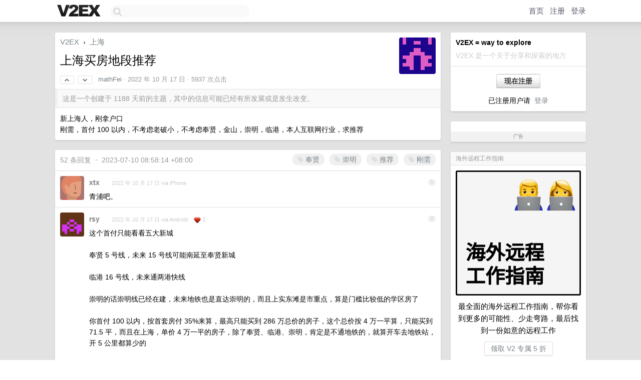

--- FILE ---
content_type: text/html; charset=UTF-8
request_url: https://jp.v2ex.com/t/887609
body_size: 13250
content:
<!DOCTYPE html>
<html lang="zh-CN">
<head>
    <meta name="Content-Type" content="text/html;charset=utf-8">
    <meta name="Referrer" content="unsafe-url">
    <meta content="True" name="HandheldFriendly">
    
    <meta name="theme-color" content="#ffffff">
    
    
    <meta name="apple-mobile-web-app-capable" content="yes" />
<meta name="mobile-web-app-capable" content="yes" />
<meta name="detectify-verification" content="d0264f228155c7a1f72c3d91c17ce8fb" />
<meta name="p:domain_verify" content="b87e3b55b409494aab88c1610b05a5f0"/>
<meta name="alexaVerifyID" content="OFc8dmwZo7ttU4UCnDh1rKDtLlY" />
<meta name="baidu-site-verification" content="D00WizvYyr" />
<meta name="msvalidate.01" content="D9B08FEA08E3DA402BF07ABAB61D77DE" />
<meta property="wb:webmaster" content="f2f4cb229bda06a4" />
<meta name="google-site-verification" content="LM_cJR94XJIqcYJeOCscGVMWdaRUvmyz6cVOqkFplaU" />
<meta name="wwads-cn-verify" content="c8ffe9a587b126f152ed3d89a146b445" />
<script type="text/javascript" src="https://cdn.wwads.cn/js/makemoney.js" async></script>
<script async src="https://pagead2.googlesyndication.com/pagead/js/adsbygoogle.js?client=ca-pub-5060390720525238"
     crossorigin="anonymous"></script>
    
    <title>上海买房地段推荐 - V2EX</title>
    <link rel="dns-prefetch" href="https://static.v2ex.com/" />
<link rel="dns-prefetch" href="https://cdn.v2ex.com/" />
<link rel="dns-prefetch" href="https://i.v2ex.co/" />
<link rel="dns-prefetch" href="https://www.google-analytics.com/" />    
    <style>
        body {
            min-width: 820px;
            font-family: "Helvetica Neue", "Luxi Sans", "Segoe UI", "Hiragino Sans GB", "Microsoft Yahei", sans-serif, "Apple Logo";
        }
    </style>
    <link rel="stylesheet" type="text/css" media="screen" href="/assets/c5cbeb747d47558e3043308a6db51d2046fbbcae-combo.css?t=1768702800">
    
    <script>
        const SITE_NIGHT = 0;
    </script>
    <link rel="stylesheet" href="/static/css/vendor/tomorrow.css?v=3c006808236080a5d98ba4e64b8f323f" type="text/css">
    
    <link rel="icon" sizes="192x192" href="/static/icon-192.png">
    <link rel="apple-touch-icon" sizes="180x180" href="/static/apple-touch-icon-180.png?v=91e795b8b5d9e2cbf2d886c3d4b7d63c">
    
    <link rel="shortcut icon" href="/static/favicon.ico" type="image/png">
    
    
    <link rel="manifest" href="/manifest.webmanifest">
    <script>
        const LANG = 'zhcn';
        const FEATURES = ['search', 'favorite-nodes-sort'];
    </script>
    <script src="/assets/e018fd2b900d7499242ac6e8286c94e0e0cc8e0d-combo.js?t=1768702800" defer></script>
    <meta name="description" content="上海 - @mathFei - 新上海人，刚拿户口刚需，首付 100 以内，不考虑老破小，不考虑奉贤，金山，崇明，临港，本人互联网行业，求推荐">
    
    
    <link rel="canonical" href="https://www.v2ex.com/t/887609">
    
    


<meta property="og:locale" content="zh_CN" />
<meta property="og:type" content="article" />
<meta property="og:title" content="上海买房地段推荐 - V2EX" />
<meta property="og:description" content="上海 - @mathFei - 新上海人，刚拿户口刚需，首付 100 以内，不考虑老破小，不考虑奉贤，金山，崇明，临港，本人互联网行业，求推荐" />
<meta property="og:url" content="https://www.v2ex.com/t/887609" />
<meta property="og:site_name" content="V2EX" />

<meta property="article:tag" content="shanghai" />
<meta property="article:section" content="上海" />
<meta property="article:published_time" content="2022-10-17T11:34:30Z" />

<meta name="twitter:card" content="summary" />
<meta name="twitter:description" content="上海 - @mathFei - 新上海人，刚拿户口刚需，首付 100 以内，不考虑老破小，不考虑奉贤，金山，崇明，临港，本人互联网行业，求推荐" />
<meta name="twitter:title" content="上海买房地段推荐 - V2EX" />
<meta name="twitter:image" content="https://cdn.v2ex.com/gravatar/5d050811ff2394a04b3c85ed5aa0cf37?s=73&d=retro" />
<meta name="twitter:site" content="@V2EX" />
<meta name="twitter:creator" content="@V2EX" />
<link rel="top" title="回到顶部" href="#">


<link rel="amphtml" href="https://www.v2ex.com/amp/t/887609" />
<script>
const topicId = 887609;
var once = "98384";

document.addEventListener("DOMContentLoaded", () => {
    protectTraffic();

    if (typeof reloadTopicTips !== 'undefined') {
        window.reloadTopicTips = reloadTopicTips;
    }

    const observer = new IntersectionObserver(
        ([e]) => e.target.toggleAttribute('stuck', e.intersectionRatio < 1),
        {threshold: [1]}
    );

    observer.observe(document.getElementById('reply-box'));

    

    $('#Main').on('click', '.no, .ago', function () {
        location.hash = $(this).parents('.cell').prop('id');
    });

    

    // refresh once
    document.addEventListener('visibilitychange', e => {
        if (document.visibilityState === 'visible') {
            fetchOnce().then(once => {
                $('#once').val(once);
            });
        }
    });

    if (location.search.indexOf('p=') > -1) {
    const p = Number(location.search.split('p=')[1].split('&')[0]);
    if (p) {
        const key = 'tp887609';
        if (lscache.set(key, p, 60 * 24 * 30)) { // 30 days
            console.log(`Saved topic page number to ${key}: ` + p);
        }
    }
}

    
});
</script>
<script type="text/javascript">
function format(tpl) {
    var index = 1, items = arguments;
    return (tpl || '').replace(/{(\w*)}/g, function(match, p1) {
        return items[index++] || p1 || match;
    });
}
function loadCSS(url, callback) {
    return $('<link type="text/css" rel="stylesheet"/>')
        .attr({ href: url })
        .on('load', callback)
        .appendTo(document.head);
}
function lazyGist(element) {
    var $btn = $(element);
    var $self = $(element).parent();
    var $link = $self.find('a');
    $btn.prop('disabled', 'disabled').text('Loading...');
    $.getJSON(format('{}.json?callback=?', $link.prop('href').replace($link.prop('hash'), '')))
        .done(function(data) {
            loadCSS(data.stylesheet, function() {
                $self.replaceWith(data.div);
                $('.gist .gist-file .gist-meta a').filter(function() { return this.href === $link.prop('href'); }).parents('.gist-file').siblings().remove();
            });
        })
        .fail(function() { $self.replaceWith($('<a>').attr('href', url).text(url)); });
}
</script>

    
</head>
<body>
    
    
    <div id="Top">
        <div class="content">
            <div class="site-nav">
                <a href="/" name="top" title="way to explore"><div id="Logo"></div></a>
                <div id="search-container">
                    <input id="search" type="text" maxlength="128" autocomplete="off" tabindex="1">
                    <div id="search-result" class="box"></div>
                </div>
                <div class="tools" >
                
                    <a href="/" class="top">首页</a>
                    <a href="/signup" class="top">注册</a>
                    <a href="/signin" class="top">登录</a>
                
                </div>
            </div>
        </div>
    </div>
    
    <div id="Wrapper">
        <div class="content">
            
            <div id="Leftbar"></div>
            <div id="Rightbar">
                <div class="sep20"></div>
                
                    
                    <div class="box">
                        <div class="cell">
                            <strong>V2EX = way to explore</strong>
                            <div class="sep5"></div>
                            <span class="fade">V2EX 是一个关于分享和探索的地方</span>
                        </div>
                        <div class="inner">
                            <div class="sep5"></div>
                            <div align="center"><a href="/signup" class="super normal button">现在注册</a>
                            <div class="sep5"></div>
                            <div class="sep10"></div>
                            已注册用户请 &nbsp;<a href="/signin">登录</a></div>
                        </div>
                    </div>
                    
                    



        
        <div class="sep"></div>
        <div class="box">
            <div class="inner" id="node_sidebar">
                <div class="sidebar_units">
</div>
                
            </div>
            <div class="sidebar_compliance"><a href="/advertise" target="_blank">广告</a></div>
        </div>
        
    


                    
                    <div class="sep20"></div>
                    <div class="box" id="pro-campaign-container">
    <!-- Campaign content will be loaded here -->
</div>

<script>
document.addEventListener('DOMContentLoaded', function() {
    // Function to escape HTML entities
    function escapeHtml(text) {
        if (!text) return '';
        var div = document.createElement('div');
        div.textContent = text;
        return div.innerHTML;
    }

    // Function to render campaign based on display format
    function renderCampaign(campaign) {
        let html = '';
        let displayFormat = campaign.display_format || 'text-only';
        let title = escapeHtml(campaign.title);
        let description = escapeHtml(campaign.description);
        let callToAction = escapeHtml(campaign.call_to_action);
        let link = escapeHtml(campaign.link);

        // Check if required image URL is available for the display format, fallback to text-only if not
        if (displayFormat === 'small-with-description' && !campaign.img_small_url) {
            displayFormat = 'text-only';
        } else if (displayFormat === 'banner-only' && !campaign.img_banner_url) {
            displayFormat = 'text-only';
        } else if ((displayFormat === 'big-only' || displayFormat === 'big-with-description' || displayFormat === 'big-with-title-description-button') && !campaign.img_big_url) {
            displayFormat = 'text-only';
        }

        html = `<div class="pro-unit-title">${title}</div>`;
        switch(displayFormat) {
            case 'text-only':
                html += `
                    <div class="pro-unit">
                    <div class="pro-unit-description flex-one-row gap10">
                        <div onclick="window.open('${link}', '_blank')">${description}</div>
                        <div><a href="${link}" class="pro-unit-go" target="_blank">›</a>
                        </div>
                    </div>
                    </div>
                `;
                break;

            case 'small-with-description':
                html += `<div class="pro-unit flex-one-row">
                    ${campaign.img_small_cid ? `<div class="pro-unit-small-image">
                        <a href="${link}" target="_blank"><img src="${campaign.img_small_url}" class="pro-unit-img" style="max-width: 130px; max-height: 100px;" /></a>
                    </div>` : ''}
                    <div onclick="window.open('${link}', '_blank')" class="pro-unit-description">${description}</div>
                </div>`;
                break;

            case 'banner-only':
                html += `<div class="cell"><a href="${link}" target="_blank"><img src="${campaign.img_banner_url}" class="pro-unit-img" style="max-width: 250px; max-height: 60px; display: block; vertical-align: bottom;" /></a></div>`;
                break;

            case 'big-only':
                html += `<div class="cell"><a href="${link}" target="_blank"><img src="${campaign.img_big_url}" class="pro-unit-img" style="max-width: 500px; max-height: 500px; width: 100%; display: block; vertical-align: bottom;" /></a></div>`;
                break;

            case 'big-with-description':
                html += `<div class="inner" style="padding-bottom: 0px;"><a href="${link}" target="_blank"><img src="${campaign.img_big_url}" class="pro-unit-img" style="max-width: 500px; max-height: 500px; width: 100%; display: block; vertical-align: bottom;" /></a></div>`;
                html += `<div class="pro-unit-description flex-one-row gap10">
                    <div onclick="window.open('${link}', '_blank')">${description}</div>
                    <div><a href="${link}" class="pro-unit-go" target="_blank">›</a></div></div>`;
                break;

            case 'big-with-title-description-button':
                html += `<div class="inner" style="padding-bottom: 0px;"><a href="${link}" target="_blank"><img src="${campaign.img_big_url}" class="pro-unit-img" style="max-width: 500px; max-height: 500px; width: 100%; display: block; vertical-align: bottom;" /></a></div>`;
                html += `<div class="pro-unit-description">
                    <div style="text-align: center" onclick="window.open('${link}', '_blank')">${description}</div>
                    </div>`;
                html += `<div class="pro-unit-cta-container"><a href="${link}" target="_blank" class="pro-unit-cta">${callToAction}</a></div>`;
                break;

            default:
                html += `
                    <div class="pro-unit-description flex-one-row gap10">
                        <div onclick="window.open('${link}', '_blank')">${description}</div>
                        <div><a href="${link}" class="pro-unit-go" target="_blank">›</a></div>
                    </div>
                `;
        }

        html += `<div class="pro-unit-from flex-one-row gap10">
        <div>Promoted by <a href="/member/${campaign.member.username}" target="_blank">${campaign.member.username}</a></div>
        <div><a href="/pro/about" target="_blank" class="fade"><i class="fa fa-question-circle fade"></i> <span style="font-size: 12px; color: var(--color-fade)">PRO</span></a></div>
        </div>`

        return html;
    }

    // Load campaign from emitter
    var xhr = new XMLHttpRequest();
    xhr.open('GET', '/pro/emitter', true);
    xhr.setRequestHeader('Content-Type', 'application/json');

    xhr.onreadystatechange = function() {
        if (xhr.readyState === 4) {
            if (xhr.status === 200) {
                try {
                    var campaign = JSON.parse(xhr.responseText);
                    if (campaign && campaign.id) {
                        var html = renderCampaign(campaign);
                        document.getElementById('pro-campaign-container').innerHTML = html;
                    } else {
                        // No campaign to display, hide the container
                        document.getElementById('pro-campaign-container').style.display = 'none';
                    }
                } catch (e) {
                    // Parse error, hide the container
                    document.getElementById('pro-campaign-container').style.display = 'none';
                    console.log('Error parsing campaign data: ' + e.message);
                }
            } else {
                // HTTP error, hide the container
                document.getElementById('pro-campaign-container').style.display = 'none';
                console.log('Error loading campaign: HTTP ' + xhr.status);
            }
        }
    };

    xhr.send();
});
</script>
                    <div class="sep20"></div>
                    
                    
                    
                
            </div>
            <div id="Main">
                <div class="sep20"></div>
                
<div class="box" style="border-bottom: 0px;">
    
    <div class="header"><div class="fr"><a href="/member/mathFei"><img src="https://cdn.v2ex.com/gravatar/5d050811ff2394a04b3c85ed5aa0cf37?s=73&d=retro" class="avatar" border="0" align="default" alt="mathFei" data-uid="591742" /></a></div>
    <a href="/">V2EX</a> <span class="chevron">&nbsp;›&nbsp;</span> <a href="/go/shanghai">上海</a>
    <div class="sep10"></div>
    <h1>上海买房地段推荐</h1>
    <div id="topic_887609_votes" class="votes">
<a href="javascript:" onclick="upVoteTopic(887609);" class="vote"><li class="fa fa-chevron-up"></li></a> &nbsp;<a href="javascript:" onclick="downVoteTopic(887609);" class="vote"><li class="fa fa-chevron-down"></li></a></div> &nbsp; <small class="gray"><a href="/member/mathFei">mathFei</a> · <span title="2022-10-17 19:34:30 +08:00">2022 年 10 月 17 日</span> · 5937 次点击</small>
    </div>
    
    
    <div class="outdated">这是一个创建于 1188 天前的主题，其中的信息可能已经有所发展或是发生改变。</div>
    
    
    <div class="cell">
        
        <div class="topic_content">新上海人，刚拿户口<br />刚需，首付 100 以内，不考虑老破小，不考虑奉贤，金山，崇明，临港，本人互联网行业，求推荐</div>
        
    </div>
    
    
    
    
</div>

<!-- SOL tip topic -->


<div class="sep20"></div>


<div class="box">
    <div class="cell"><div class="fr" style="margin: -3px -5px 0px 0px;"><a href="/tag/奉贤" class="tag"><li class="fa fa-tag"></li> 奉贤</a><a href="/tag/崇明" class="tag"><li class="fa fa-tag"></li> 崇明</a><a href="/tag/推荐" class="tag"><li class="fa fa-tag"></li> 推荐</a><a href="/tag/刚需" class="tag"><li class="fa fa-tag"></li> 刚需</a></div><span class="gray">52 条回复 &nbsp;<strong class="snow">•</strong> &nbsp;2023-07-10 08:58:14 +08:00</span>
    </div>
    

    
        
        <div id="r_12223719" class="cell">
        
        <table cellpadding="0" cellspacing="0" border="0" width="100%">
            <tr>
                <td width="48" valign="top" align="center"><img src="https://cdn.v2ex.com/avatar/1266/8b36/439903_normal.png?m=1758071077" class="avatar" border="0" align="default" alt="xtx" data-uid="439903" /></td>
                <td width="10" valign="top"></td>
                <td width="auto" valign="top" align="left"><div class="fr"> &nbsp; &nbsp; <span class="no">1</span></div>
                    <div class="sep3"></div>
                    <strong><a href="/member/xtx" class="dark">xtx</a></strong> &nbsp; <div class="badges"></div>&nbsp; &nbsp;<span class="ago" title="2022-10-17 19:35:45 +08:00">2022 年 10 月 17 日 via iPhone</span> 
                    <div class="sep5"></div>
                    <div class="reply_content">青浦吧。</div>
                </td>
            </tr>
        </table>
        </div>
    
    

    
        
        <div id="r_12223930" class="cell">
        
        <table cellpadding="0" cellspacing="0" border="0" width="100%">
            <tr>
                <td width="48" valign="top" align="center"><img src="https://cdn.v2ex.com/gravatar/037ac04fff3f8e289663563269b00047?s=48&d=retro" class="avatar" border="0" align="default" alt="rsy" data-uid="161793" /></td>
                <td width="10" valign="top"></td>
                <td width="auto" valign="top" align="left"><div class="fr"> &nbsp; &nbsp; <span class="no">2</span></div>
                    <div class="sep3"></div>
                    <strong><a href="/member/rsy" class="dark">rsy</a></strong> &nbsp; <div class="badges"></div>&nbsp; &nbsp;<span class="ago" title="2022-10-17 20:51:44 +08:00">2022 年 10 月 17 日 via Android</span>  &nbsp; <span class="small fade"><img src="/static/img/heart_20250818.png?v=c3415183a0b3e9ab1576251be69d7d6d" width="14" align="absmiddle" alt="❤️" /> 1</span>
                    <div class="sep5"></div>
                    <div class="reply_content">这个首付只能看看五大新城<br /><br />奉贤 5 号线，未来 15 号线可能南延至奉贤新城<br /><br />临港 16 号线，未来通两港快线<br /><br />崇明的话崇明线已经在建，未来地铁也是直达崇明的，而且上实东滩是市重点，算是门槛比较低的学区房了<br /><br />你首付 100 以内，按首套房付 35%来算，最高只能买到 286 万总价的房子，这个总价按 4 万一平算，只能买到 71.5 平，而且在上海，单价 4 万一平的房子，除了奉贤、临港、崇明，肯定是不通地铁的，就算开车去地铁站，开 5 公里都算少的<br /><br />还有稍微便宜一点的地方，可以考虑一下金山铁路沿线，比如松江的车墩这边，单价不到 4 万，可以坐金山铁路到上海南站换乘地铁，走金山铁路可以刷公交卡通勤</div>
                </td>
            </tr>
        </table>
        </div>
    
    

    
        
        <div id="r_12223960" class="cell">
        
        <table cellpadding="0" cellspacing="0" border="0" width="100%">
            <tr>
                <td width="48" valign="top" align="center"><img src="https://cdn.v2ex.com/avatar/b6cc/3351/559795_normal.png?m=1755807672" class="avatar" border="0" align="default" alt="callmesmc" data-uid="559795" /></td>
                <td width="10" valign="top"></td>
                <td width="auto" valign="top" align="left"><div class="fr"> &nbsp; &nbsp; <span class="no">3</span></div>
                    <div class="sep3"></div>
                    <strong><a href="/member/callmesmc" class="dark">callmesmc</a></strong> &nbsp; <div class="badges"></div>&nbsp; &nbsp;<span class="ago" title="2022-10-17 21:02:21 +08:00">2022 年 10 月 17 日 via iPhone</span> 
                    <div class="sep5"></div>
                    <div class="reply_content">松江，可以坐九号线进市区，四万一平应该买得到，你看看二手房啥的</div>
                </td>
            </tr>
        </table>
        </div>
    
    

    
        
        <div id="r_12223975" class="cell">
        
        <table cellpadding="0" cellspacing="0" border="0" width="100%">
            <tr>
                <td width="48" valign="top" align="center"><img src="https://cdn.v2ex.com/avatar/cf78/557a/87000_normal.png?m=1706512266" class="avatar" border="0" align="default" alt="seres" data-uid="87000" /></td>
                <td width="10" valign="top"></td>
                <td width="auto" valign="top" align="left"><div class="fr"> &nbsp; &nbsp; <span class="no">4</span></div>
                    <div class="sep3"></div>
                    <strong><a href="/member/seres" class="dark">seres</a></strong> &nbsp; <div class="badges"></div>&nbsp; &nbsp;<span class="ago" title="2022-10-17 21:07:23 +08:00">2022 年 10 月 17 日</span> 
                    <div class="sep5"></div>
                    <div class="reply_content">要不再攒攒？<br />新房买太偏也不实用<br />二手房现在三价就低也不太够</div>
                </td>
            </tr>
        </table>
        </div>
    
    

    
        
        <div id="r_12224181" class="cell">
        
        <table cellpadding="0" cellspacing="0" border="0" width="100%">
            <tr>
                <td width="48" valign="top" align="center"><img src="https://cdn.v2ex.com/avatar/3310/364b/190114_normal.png?m=1472817851" class="avatar" border="0" align="default" alt="Aqours" data-uid="190114" /></td>
                <td width="10" valign="top"></td>
                <td width="auto" valign="top" align="left"><div class="fr"> &nbsp; &nbsp; <span class="no">5</span></div>
                    <div class="sep3"></div>
                    <strong><a href="/member/Aqours" class="dark">Aqours</a></strong> &nbsp; <div class="badges"></div>&nbsp; &nbsp;<span class="ago" title="2022-10-17 22:25:35 +08:00">2022 年 10 月 17 日</span> 
                    <div class="sep5"></div>
                    <div class="reply_content">看附近有没有地铁或者地铁规划。2L 分析很详细，总价定在那，只有老破小。</div>
                </td>
            </tr>
        </table>
        </div>
    
    

    
        
        <div id="r_12224218" class="cell">
        
        <table cellpadding="0" cellspacing="0" border="0" width="100%">
            <tr>
                <td width="48" valign="top" align="center"><img src="https://cdn.v2ex.com/gravatar/f7c112a779be9ce43d7e502b2ec42c43?s=48&d=retro" class="avatar" border="0" align="default" alt="dlsflh" data-uid="98622" /></td>
                <td width="10" valign="top"></td>
                <td width="auto" valign="top" align="left"><div class="fr"> &nbsp; &nbsp; <span class="no">6</span></div>
                    <div class="sep3"></div>
                    <strong><a href="/member/dlsflh" class="dark">dlsflh</a></strong> &nbsp; <div class="badges"></div>&nbsp; &nbsp;<span class="ago" title="2022-10-17 22:40:21 +08:00">2022 年 10 月 17 日 via Android</span> 
                    <div class="sep5"></div>
                    <div class="reply_content">航头，川沙，新场</div>
                </td>
            </tr>
        </table>
        </div>
    
    

    
        
        <div id="r_12224356" class="cell">
        
        <table cellpadding="0" cellspacing="0" border="0" width="100%">
            <tr>
                <td width="48" valign="top" align="center"><img src="https://cdn.v2ex.com/avatar/8760/d018/33111_normal.png?m=1714961788" class="avatar" border="0" align="default" alt="youthfire" data-uid="33111" /></td>
                <td width="10" valign="top"></td>
                <td width="auto" valign="top" align="left"><div class="fr"> &nbsp; &nbsp; <span class="no">7</span></div>
                    <div class="sep3"></div>
                    <strong><a href="/member/youthfire" class="dark">youthfire</a></strong> &nbsp; <div class="badges"></div>&nbsp; &nbsp;<span class="ago" title="2022-10-17 23:38:55 +08:00">2022 年 10 月 17 日</span>  &nbsp; <span class="small fade"><img src="/static/img/heart_20250818.png?v=c3415183a0b3e9ab1576251be69d7d6d" width="14" align="absmiddle" alt="❤️" /> 5</span>
                    <div class="sep5"></div>
                    <div class="reply_content">在上海首付 100 万，客观来说，不是你不考虑老破小，是老破小基本不考虑你啊<br />你排除掉的几个区，基本上是你唯一的选择，外环内有这个价格的大新房？</div>
                </td>
            </tr>
        </table>
        </div>
    
    

    
        
        <div id="r_12224373" class="cell">
        
        <table cellpadding="0" cellspacing="0" border="0" width="100%">
            <tr>
                <td width="48" valign="top" align="center"><img src="https://cdn.v2ex.com/avatar/6403/2936/394980_normal.png?m=1606816349" class="avatar" border="0" align="default" alt="shawnsh" data-uid="394980" /></td>
                <td width="10" valign="top"></td>
                <td width="auto" valign="top" align="left"><div class="fr"> &nbsp; &nbsp; <span class="no">8</span></div>
                    <div class="sep3"></div>
                    <strong><a href="/member/shawnsh" class="dark">shawnsh</a></strong> &nbsp; <div class="badges"></div>&nbsp; &nbsp;<span class="ago" title="2022-10-17 23:43:21 +08:00">2022 年 10 月 17 日 via Android</span> 
                    <div class="sep5"></div>
                    <div class="reply_content">一百万首付，你想多了，怎么也得 150 万以上，还是鸟不拉屎的地方</div>
                </td>
            </tr>
        </table>
        </div>
    
    

    
        
        <div id="r_12224588" class="cell">
        
        <table cellpadding="0" cellspacing="0" border="0" width="100%">
            <tr>
                <td width="48" valign="top" align="center"><img src="https://cdn.v2ex.com/avatar/7198/80e3/115660_normal.png?m=1430978929" class="avatar" border="0" align="default" alt="zhanao1994" data-uid="115660" /></td>
                <td width="10" valign="top"></td>
                <td width="auto" valign="top" align="left"><div class="fr"> &nbsp; &nbsp; <span class="no">9</span></div>
                    <div class="sep3"></div>
                    <strong><a href="/member/zhanao1994" class="dark">zhanao1994</a></strong> &nbsp; <div class="badges"></div>&nbsp; &nbsp;<span class="ago" title="2022-10-18 03:51:25 +08:00">2022 年 10 月 18 日 via Android</span> 
                    <div class="sep5"></div>
                    <div class="reply_content">一百万首付，你把能买得起的都排除了，哈哈😄</div>
                </td>
            </tr>
        </table>
        </div>
    
    

    
        
        <div id="r_12224695" class="cell">
        
        <table cellpadding="0" cellspacing="0" border="0" width="100%">
            <tr>
                <td width="48" valign="top" align="center"><img src="https://cdn.v2ex.com/avatar/7027/d66b/371001_normal.png?m=1694763053" class="avatar" border="0" align="default" alt="hidemyself" data-uid="371001" /></td>
                <td width="10" valign="top"></td>
                <td width="auto" valign="top" align="left"><div class="fr"> &nbsp; &nbsp; <span class="no">10</span></div>
                    <div class="sep3"></div>
                    <strong><a href="/member/hidemyself" class="dark">hidemyself</a></strong> &nbsp; <div class="badges"></div>&nbsp; &nbsp;<span class="ago" title="2022-10-18 08:24:36 +08:00">2022 年 10 月 18 日</span> 
                    <div class="sep5"></div>
                    <div class="reply_content">外环外吧，嘉定，青浦，松江某些地方可以做到</div>
                </td>
            </tr>
        </table>
        </div>
    
    

    
        
        <div id="r_12224730" class="cell">
        
        <table cellpadding="0" cellspacing="0" border="0" width="100%">
            <tr>
                <td width="48" valign="top" align="center"><img src="https://cdn.v2ex.com/gravatar/3b26523b3dcc3dfb9d27d081fd28ac34?s=48&d=retro" class="avatar" border="0" align="default" alt="niboy" data-uid="71363" /></td>
                <td width="10" valign="top"></td>
                <td width="auto" valign="top" align="left"><div class="fr"> &nbsp; &nbsp; <span class="no">11</span></div>
                    <div class="sep3"></div>
                    <strong><a href="/member/niboy" class="dark">niboy</a></strong> &nbsp; <div class="badges"></div>&nbsp; &nbsp;<span class="ago" title="2022-10-18 08:36:23 +08:00">2022 年 10 月 18 日</span> 
                    <div class="sep5"></div>
                    <div class="reply_content">100w 只能郊区，落户不住，租出去，自己在上班附近的地方租</div>
                </td>
            </tr>
        </table>
        </div>
    
    

    
        
        <div id="r_12224900" class="cell">
        
        <table cellpadding="0" cellspacing="0" border="0" width="100%">
            <tr>
                <td width="48" valign="top" align="center"><img src="https://cdn.v2ex.com/gravatar/a85094c4076d4c00f84b18920124374c?s=48&d=retro" class="avatar" border="0" align="default" alt="reallynyn" data-uid="140329" /></td>
                <td width="10" valign="top"></td>
                <td width="auto" valign="top" align="left"><div class="fr"> &nbsp; &nbsp; <span class="no">12</span></div>
                    <div class="sep3"></div>
                    <strong><a href="/member/reallynyn" class="dark">reallynyn</a></strong> &nbsp; <div class="badges"></div>&nbsp; &nbsp;<span class="ago" title="2022-10-18 09:16:22 +08:00">2022 年 10 月 18 日</span> 
                    <div class="sep5"></div>
                    <div class="reply_content">静安、徐汇、虹口、浦东这些新盘就没有 100 以内的吧。。</div>
                </td>
            </tr>
        </table>
        </div>
    
    

    
        
        <div id="r_12225071" class="cell">
        
        <table cellpadding="0" cellspacing="0" border="0" width="100%">
            <tr>
                <td width="48" valign="top" align="center"><img src="https://cdn.v2ex.com/gravatar/13aa4cfc7b141fa54c00fc289dba480e?s=48&d=retro" class="avatar" border="0" align="default" alt="jiangbo212" data-uid="569360" /></td>
                <td width="10" valign="top"></td>
                <td width="auto" valign="top" align="left"><div class="fr"> &nbsp; &nbsp; <span class="no">13</span></div>
                    <div class="sep3"></div>
                    <strong><a href="/member/jiangbo212" class="dark">jiangbo212</a></strong> &nbsp; <div class="badges"></div>&nbsp; &nbsp;<span class="ago" title="2022-10-18 09:39:45 +08:00">2022 年 10 月 18 日</span> 
                    <div class="sep5"></div>
                    <div class="reply_content">康桥，周浦吧。离张江距离不算远，可以电瓶车过去。找找 10 年内动迁房，小点的，也许还有总价 300W 内的</div>
                </td>
            </tr>
        </table>
        </div>
    
    

    
        
        <div id="r_12225240" class="cell">
        
        <table cellpadding="0" cellspacing="0" border="0" width="100%">
            <tr>
                <td width="48" valign="top" align="center"><img src="https://cdn.v2ex.com/gravatar/074cab36878d18e4076de967acc64724?s=48&d=retro" class="avatar" border="0" align="default" alt="fredli" data-uid="522831" /></td>
                <td width="10" valign="top"></td>
                <td width="auto" valign="top" align="left"><div class="fr"> &nbsp; &nbsp; <span class="no">14</span></div>
                    <div class="sep3"></div>
                    <strong><a href="/member/fredli" class="dark">fredli</a></strong> &nbsp; <div class="badges"></div>&nbsp; &nbsp;<span class="ago" title="2022-10-18 10:00:27 +08:00">2022 年 10 月 18 日</span> 
                    <div class="sep5"></div>
                    <div class="reply_content">这个预算和想法，买不到喜欢的，多去市场看看吧</div>
                </td>
            </tr>
        </table>
        </div>
    
    

    
        
        <div id="r_12225241" class="cell">
        
        <table cellpadding="0" cellspacing="0" border="0" width="100%">
            <tr>
                <td width="48" valign="top" align="center"><img src="https://cdn.v2ex.com/avatar/34dd/66d9/102462_normal.png?m=1691119609" class="avatar" border="0" align="default" alt="qaz168000" data-uid="102462" /></td>
                <td width="10" valign="top"></td>
                <td width="auto" valign="top" align="left"><div class="fr"> &nbsp; &nbsp; <span class="no">15</span></div>
                    <div class="sep3"></div>
                    <strong><a href="/member/qaz168000" class="dark">qaz168000</a></strong> &nbsp; <div class="badges"></div>&nbsp; &nbsp;<span class="ago" title="2022-10-18 10:00:34 +08:00">2022 年 10 月 18 日</span> 
                    <div class="sep5"></div>
                    <div class="reply_content">除了你排除的大概也只能选择青浦，松江，嘉定这三个区里相对偏远的地区了，近郊老破小得被你排除掉。。。</div>
                </td>
            </tr>
        </table>
        </div>
    
    

    
        
        <div id="r_12225380" class="cell">
        
        <table cellpadding="0" cellspacing="0" border="0" width="100%">
            <tr>
                <td width="48" valign="top" align="center"><img src="https://cdn.v2ex.com/avatar/7534/1373/102512_normal.png?m=1747619823" class="avatar" border="0" align="default" alt="bk201" data-uid="102512" /></td>
                <td width="10" valign="top"></td>
                <td width="auto" valign="top" align="left"><div class="fr"> &nbsp; &nbsp; <span class="no">16</span></div>
                    <div class="sep3"></div>
                    <strong><a href="/member/bk201" class="dark">bk201</a></strong> &nbsp; <div class="badges"></div>&nbsp; &nbsp;<span class="ago" title="2022-10-18 10:20:00 +08:00">2022 年 10 月 18 日</span> 
                    <div class="sep5"></div>
                    <div class="reply_content">不考虑老破小，不考虑奉贤，金山，崇明，临港 <br />===<br />感觉你需要提问之前去了解下行情。你就说你想 100w 首付买市区房吧，去搜一下呗。</div>
                </td>
            </tr>
        </table>
        </div>
    
    

    
        
        <div id="r_12225388" class="cell">
        
        <table cellpadding="0" cellspacing="0" border="0" width="100%">
            <tr>
                <td width="48" valign="top" align="center"><img src="https://cdn.v2ex.com/avatar/f5af/5d67/500264_normal.png?m=1759981281" class="avatar" border="0" align="default" alt="wandehul" data-uid="500264" /></td>
                <td width="10" valign="top"></td>
                <td width="auto" valign="top" align="left"><div class="fr"> &nbsp; &nbsp; <span class="no">17</span></div>
                    <div class="sep3"></div>
                    <strong><a href="/member/wandehul" class="dark">wandehul</a></strong> &nbsp; <div class="badges"></div>&nbsp; &nbsp;<span class="ago" title="2022-10-18 10:21:20 +08:00">2022 年 10 月 18 日</span> 
                    <div class="sep5"></div>
                    <div class="reply_content">100w 新房肯定是没有希望的，二手房的话估计也要很远了。然后距离地铁站怎么也得 3km 之外、。<br /><br />顺便广告一下，欢迎大家”沪上老破小 v4“。<br />现在群友已经有小 400 人了，大都是 base 在上海的。基本都是 V2 过去的，聊天氛围比较不错。甚至能碰到你前同事。<br />群里主要交流买房政策，居住证，落户，上学等相关。<br /><br />由于已经超过 200 人了，需要加我好友拉人。<br /><br />v(base64): eGlhb3dhbmdjb21lb24K</div>
                </td>
            </tr>
        </table>
        </div>
    
    

    
        
        <div id="r_12225397" class="cell">
        
        <table cellpadding="0" cellspacing="0" border="0" width="100%">
            <tr>
                <td width="48" valign="top" align="center"><img src="https://cdn.v2ex.com/gravatar/0140d29fabebbbd911e2eb0891eff94a?s=48&d=retro" class="avatar" border="0" align="default" alt="guozi1117" data-uid="574236" /></td>
                <td width="10" valign="top"></td>
                <td width="auto" valign="top" align="left"><div class="fr"> &nbsp; &nbsp; <span class="no">18</span></div>
                    <div class="sep3"></div>
                    <strong><a href="/member/guozi1117" class="dark">guozi1117</a></strong> &nbsp; <div class="badges"></div>&nbsp; &nbsp;<span class="ago" title="2022-10-18 10:22:12 +08:00">2022 年 10 月 18 日</span> 
                    <div class="sep5"></div>
                    <div class="reply_content">建议先下载贝壳了解下行情。</div>
                </td>
            </tr>
        </table>
        </div>
    
    

    
        
        <div id="r_12225674" class="cell">
        
        <table cellpadding="0" cellspacing="0" border="0" width="100%">
            <tr>
                <td width="48" valign="top" align="center"><img src="https://cdn.v2ex.com/avatar/4325/5028/345695_normal.png?m=1599703399" class="avatar" border="0" align="default" alt="fareware" data-uid="345695" /></td>
                <td width="10" valign="top"></td>
                <td width="auto" valign="top" align="left"><div class="fr"> &nbsp; &nbsp; <span class="no">19</span></div>
                    <div class="sep3"></div>
                    <strong><a href="/member/fareware" class="dark">fareware</a></strong> &nbsp; <div class="badges"></div>&nbsp; &nbsp;<span class="ago" title="2022-10-18 10:56:21 +08:00">2022 年 10 月 18 日</span> 
                    <div class="sep5"></div>
                    <div class="reply_content">我推荐陕西南路的小一居哈哈</div>
                </td>
            </tr>
        </table>
        </div>
    
    

    
        
        <div id="r_12225874" class="cell">
        
        <table cellpadding="0" cellspacing="0" border="0" width="100%">
            <tr>
                <td width="48" valign="top" align="center"><img src="https://cdn.v2ex.com/avatar/99a8/05bc/20023_normal.png?m=1394416091" class="avatar" border="0" align="default" alt="iamjs" data-uid="20023" /></td>
                <td width="10" valign="top"></td>
                <td width="auto" valign="top" align="left"><div class="fr"> &nbsp; &nbsp; <span class="no">20</span></div>
                    <div class="sep3"></div>
                    <strong><a href="/member/iamjs" class="dark">iamjs</a></strong> &nbsp; <div class="badges"></div>&nbsp; &nbsp;<span class="ago" title="2022-10-18 11:18:27 +08:00">2022 年 10 月 18 日</span> 
                    <div class="sep5"></div>
                    <div class="reply_content">@<a href="/member/hidemyself">hidemyself</a> 金山还是可以挑一挑的。。</div>
                </td>
            </tr>
        </table>
        </div>
    
    

    
        
        <div id="r_12225981" class="cell">
        
        <table cellpadding="0" cellspacing="0" border="0" width="100%">
            <tr>
                <td width="48" valign="top" align="center"><img src="https://cdn.v2ex.com/avatar/cf78/557a/87000_normal.png?m=1706512266" class="avatar" border="0" align="default" alt="seres" data-uid="87000" /></td>
                <td width="10" valign="top"></td>
                <td width="auto" valign="top" align="left"><div class="fr"> &nbsp; &nbsp; <span class="no">21</span></div>
                    <div class="sep3"></div>
                    <strong><a href="/member/seres" class="dark">seres</a></strong> &nbsp; <div class="badges"></div>&nbsp; &nbsp;<span class="ago" title="2022-10-18 11:28:06 +08:00">2022 年 10 月 18 日</span> 
                    <div class="sep5"></div>
                    <div class="reply_content">@<a href="/member/jiangbo212">jiangbo212</a> 三价就低啊，二手房顶多总价 200W</div>
                </td>
            </tr>
        </table>
        </div>
    
    

    
        
        <div id="r_12226180" class="cell">
        
        <table cellpadding="0" cellspacing="0" border="0" width="100%">
            <tr>
                <td width="48" valign="top" align="center"><img src="https://cdn.v2ex.com/avatar/ecb5/185f/235858_normal.png?m=1738051870" class="avatar" border="0" align="default" alt="kinge" data-uid="235858" /></td>
                <td width="10" valign="top"></td>
                <td width="auto" valign="top" align="left"><div class="fr"> &nbsp; &nbsp; <span class="no">22</span></div>
                    <div class="sep3"></div>
                    <strong><a href="/member/kinge" class="dark">kinge</a></strong> &nbsp; <div class="badges"></div>&nbsp; &nbsp;<span class="ago" title="2022-10-18 11:51:05 +08:00">2022 年 10 月 18 日</span> 
                    <div class="sep5"></div>
                    <div class="reply_content">100 以内首付,没得挑了</div>
                </td>
            </tr>
        </table>
        </div>
    
    

    
        
        <div id="r_12226549" class="cell">
        
        <table cellpadding="0" cellspacing="0" border="0" width="100%">
            <tr>
                <td width="48" valign="top" align="center"><img src="https://cdn.v2ex.com/avatar/01b8/c9bf/479883_normal.png?m=1665476744" class="avatar" border="0" align="default" alt="pavelpiero" data-uid="479883" /></td>
                <td width="10" valign="top"></td>
                <td width="auto" valign="top" align="left"><div class="fr"> &nbsp; &nbsp; <span class="no">23</span></div>
                    <div class="sep3"></div>
                    <strong><a href="/member/pavelpiero" class="dark">pavelpiero</a></strong> &nbsp; <div class="badges"></div>&nbsp; &nbsp;<span class="ago" title="2022-10-18 13:30:24 +08:00">2022 年 10 月 18 日</span> 
                    <div class="sep5"></div>
                    <div class="reply_content">100w 以内首付 不考虑郊区 不考虑老破小过度 可以考虑嘉善了</div>
                </td>
            </tr>
        </table>
        </div>
    
    

    
        
        <div id="r_12226753" class="cell">
        
        <table cellpadding="0" cellspacing="0" border="0" width="100%">
            <tr>
                <td width="48" valign="top" align="center"><img src="https://cdn.v2ex.com/avatar/6f8f/ae92/418119_normal.png?m=1559551348" class="avatar" border="0" align="default" alt="leicool520" data-uid="418119" /></td>
                <td width="10" valign="top"></td>
                <td width="auto" valign="top" align="left"><div class="fr"> &nbsp; &nbsp; <span class="no">24</span></div>
                    <div class="sep3"></div>
                    <strong><a href="/member/leicool520" class="dark">leicool520</a></strong> &nbsp; <div class="badges"></div>&nbsp; &nbsp;<span class="ago" title="2022-10-18 14:06:18 +08:00">2022 年 10 月 18 日</span> 
                    <div class="sep5"></div>
                    <div class="reply_content">这个首付只能买老破小，LZ 在哪里上班呢，你可以列一下你上班的地点，找个稍微近点的，比如说松江九亭，泗泾；或者是宝山的拆迁房，嘉定的拆迁房等等</div>
                </td>
            </tr>
        </table>
        </div>
    
    

    
        
        <div id="r_12226973" class="cell">
        
        <table cellpadding="0" cellspacing="0" border="0" width="100%">
            <tr>
                <td width="48" valign="top" align="center"><img src="https://cdn.v2ex.com/avatar/ec06/54ec/92493_normal.png?m=1734501273" class="avatar" border="0" align="default" alt="ijixiangus" data-uid="92493" /></td>
                <td width="10" valign="top"></td>
                <td width="auto" valign="top" align="left"><div class="fr"> &nbsp; &nbsp; <span class="no">25</span></div>
                    <div class="sep3"></div>
                    <strong><a href="/member/ijixiangus" class="dark">ijixiangus</a></strong> &nbsp; <div class="badges"></div>&nbsp; &nbsp;<span class="ago" title="2022-10-18 14:38:19 +08:00">2022 年 10 月 18 日</span> 
                    <div class="sep5"></div>
                    <div class="reply_content">看这语气……<br />来钓鱼的？</div>
                </td>
            </tr>
        </table>
        </div>
    
    

    
        
        <div id="r_12226992" class="cell">
        
        <table cellpadding="0" cellspacing="0" border="0" width="100%">
            <tr>
                <td width="48" valign="top" align="center"><img src="https://cdn.v2ex.com/avatar/bc50/9a5d/310332_normal.png?m=1731985351" class="avatar" border="0" align="default" alt="lichdkimba" data-uid="310332" /></td>
                <td width="10" valign="top"></td>
                <td width="auto" valign="top" align="left"><div class="fr"> &nbsp; &nbsp; <span class="no">26</span></div>
                    <div class="sep3"></div>
                    <strong><a href="/member/lichdkimba" class="dark">lichdkimba</a></strong> &nbsp; <div class="badges"></div>&nbsp; &nbsp;<span class="ago" title="2022-10-18 14:39:50 +08:00">2022 年 10 月 18 日</span> 
                    <div class="sep5"></div>
                    <div class="reply_content">昆山，太仓考虑下</div>
                </td>
            </tr>
        </table>
        </div>
    
    

    
        
        <div id="r_12227001" class="cell">
        
        <table cellpadding="0" cellspacing="0" border="0" width="100%">
            <tr>
                <td width="48" valign="top" align="center"><img src="https://cdn.v2ex.com/gravatar/293b68e54afedff54ad34e3a2ebb1a6b?s=48&d=retro" class="avatar" border="0" align="default" alt="Jooooooooo" data-uid="472582" /></td>
                <td width="10" valign="top"></td>
                <td width="auto" valign="top" align="left"><div class="fr"> &nbsp; &nbsp; <span class="no">27</span></div>
                    <div class="sep3"></div>
                    <strong><a href="/member/Jooooooooo" class="dark">Jooooooooo</a></strong> &nbsp; <div class="badges"></div>&nbsp; &nbsp;<span class="ago" title="2022-10-18 14:40:33 +08:00">2022 年 10 月 18 日</span> 
                    <div class="sep5"></div>
                    <div class="reply_content">大城市, 位置第一. 你预算少, 就上郊区看看.</div>
                </td>
            </tr>
        </table>
        </div>
    
    

    
        
        <div id="r_12227085" class="cell">
        
        <table cellpadding="0" cellspacing="0" border="0" width="100%">
            <tr>
                <td width="48" valign="top" align="center"><img src="https://cdn.v2ex.com/avatar/ab50/c200/31208_normal.png?m=1675217159" class="avatar" border="0" align="default" alt="awanabe" data-uid="31208" /></td>
                <td width="10" valign="top"></td>
                <td width="auto" valign="top" align="left"><div class="fr"> &nbsp; &nbsp; <span class="no">28</span></div>
                    <div class="sep3"></div>
                    <strong><a href="/member/awanabe" class="dark">awanabe</a></strong> &nbsp; <div class="badges"></div>&nbsp; &nbsp;<span class="ago" title="2022-10-18 14:53:18 +08:00">2022 年 10 月 18 日</span> 
                    <div class="sep5"></div>
                    <div class="reply_content">既要又要...太难...<br />九亭泗泾看看吧</div>
                </td>
            </tr>
        </table>
        </div>
    
    

    
        
        <div id="r_12227186" class="cell">
        
        <table cellpadding="0" cellspacing="0" border="0" width="100%">
            <tr>
                <td width="48" valign="top" align="center"><img src="https://cdn.v2ex.com/static/img/avatar_normal.png" class="avatar" border="0" align="default" alt="9Y8lCIS38J8AlhRs" data-uid="325098" /></td>
                <td width="10" valign="top"></td>
                <td width="auto" valign="top" align="left"><div class="fr"> &nbsp; &nbsp; <span class="no">29</span></div>
                    <div class="sep3"></div>
                    <strong><a href="/member/9Y8lCIS38J8AlhRs" class="dark">9Y8lCIS38J8AlhRs</a></strong> &nbsp; <div class="badges"></div>&nbsp; &nbsp;<span class="ago" title="2022-10-18 15:08:51 +08:00">2022 年 10 月 18 日</span> 
                    <div class="sep5"></div>
                    <div class="reply_content">来合庆看看？</div>
                </td>
            </tr>
        </table>
        </div>
    
    

    
        
        <div id="r_12227288" class="cell">
        
        <table cellpadding="0" cellspacing="0" border="0" width="100%">
            <tr>
                <td width="48" valign="top" align="center"><img src="https://cdn.v2ex.com/gravatar/f3c457e0dfcdfd4ecc4fe1942e0e2318?s=48&d=retro" class="avatar" border="0" align="default" alt="chenfcheng" data-uid="527256" /></td>
                <td width="10" valign="top"></td>
                <td width="auto" valign="top" align="left"><div class="fr"> &nbsp; &nbsp; <span class="no">30</span></div>
                    <div class="sep3"></div>
                    <strong><a href="/member/chenfcheng" class="dark">chenfcheng</a></strong> &nbsp; <div class="badges"></div>&nbsp; &nbsp;<span class="ago" title="2022-10-18 15:25:46 +08:00">2022 年 10 月 18 日</span> 
                    <div class="sep5"></div>
                    <div class="reply_content">泗泾 洞泾看看？</div>
                </td>
            </tr>
        </table>
        </div>
    
    

    
        
        <div id="r_12227306" class="cell">
        
        <table cellpadding="0" cellspacing="0" border="0" width="100%">
            <tr>
                <td width="48" valign="top" align="center"><img src="https://cdn.v2ex.com/gravatar/d719ec49c445adb94110ce71ea3f84f9?s=48&d=retro" class="avatar" border="0" align="default" alt="randm" data-uid="90799" /></td>
                <td width="10" valign="top"></td>
                <td width="auto" valign="top" align="left"><div class="fr"> &nbsp; &nbsp; <span class="no">31</span></div>
                    <div class="sep3"></div>
                    <strong><a href="/member/randm" class="dark">randm</a></strong> &nbsp; <div class="badges"></div>&nbsp; &nbsp;<span class="ago" title="2022-10-18 15:28:20 +08:00">2022 年 10 月 18 日</span> 
                    <div class="sep5"></div>
                    <div class="reply_content">估计能买的房子总价 300 万左右。老破小首付因为年限是要 50%的，再加税费，100 万并不够。这预算只够五大新城的 70-90 左右的，泥城，书院，金山。</div>
                </td>
            </tr>
        </table>
        </div>
    
    

    
        
        <div id="r_12227497" class="cell">
        
        <table cellpadding="0" cellspacing="0" border="0" width="100%">
            <tr>
                <td width="48" valign="top" align="center"><img src="https://cdn.v2ex.com/avatar/1499/dcea/489887_normal.png?m=1679621846" class="avatar" border="0" align="default" alt="handsomeroger" data-uid="489887" /></td>
                <td width="10" valign="top"></td>
                <td width="auto" valign="top" align="left"><div class="fr"> &nbsp; &nbsp; <span class="no">32</span></div>
                    <div class="sep3"></div>
                    <strong><a href="/member/handsomeroger" class="dark">handsomeroger</a></strong> &nbsp; <div class="badges"></div>&nbsp; &nbsp;<span class="ago" title="2022-10-18 15:59:43 +08:00">2022 年 10 月 18 日</span> 
                    <div class="sep5"></div>
                    <div class="reply_content">我觉得只有贝壳 APP 可以让你清醒清醒了</div>
                </td>
            </tr>
        </table>
        </div>
    
    

    
        
        <div id="r_12227511" class="cell">
        
        <table cellpadding="0" cellspacing="0" border="0" width="100%">
            <tr>
                <td width="48" valign="top" align="center"><img src="https://cdn.v2ex.com/gravatar/e628155cbe8ac15e9c48b87a0591ee2c?s=48&d=retro" class="avatar" border="0" align="default" alt="q474818917" data-uid="215370" /></td>
                <td width="10" valign="top"></td>
                <td width="auto" valign="top" align="left"><div class="fr"> &nbsp; &nbsp; <span class="no">33</span></div>
                    <div class="sep3"></div>
                    <strong><a href="/member/q474818917" class="dark">q474818917</a></strong> &nbsp; <div class="badges"></div>&nbsp; &nbsp;<span class="ago" title="2022-10-18 16:03:18 +08:00">2022 年 10 月 18 日</span> 
                    <div class="sep5"></div>
                    <div class="reply_content">都在推荐什么啊，人家是首付 100 ，总价 500 的房子，买哪不好，难道不是到处挑吗</div>
                </td>
            </tr>
        </table>
        </div>
    
    

    
        
        <div id="r_12227540" class="cell">
        
        <table cellpadding="0" cellspacing="0" border="0" width="100%">
            <tr>
                <td width="48" valign="top" align="center"><img src="https://cdn.v2ex.com/avatar/994a/d7b7/372043_normal.png?m=1572511124" class="avatar" border="0" align="default" alt="hirasawayui" data-uid="372043" /></td>
                <td width="10" valign="top"></td>
                <td width="auto" valign="top" align="left"><div class="fr"> &nbsp; &nbsp; <span class="no">34</span></div>
                    <div class="sep3"></div>
                    <strong><a href="/member/hirasawayui" class="dark">hirasawayui</a></strong> &nbsp; <div class="badges"></div>&nbsp; &nbsp;<span class="ago" title="2022-10-18 16:09:26 +08:00">2022 年 10 月 18 日</span> 
                    <div class="sep5"></div>
                    <div class="reply_content">别看了，五大新城随便哪个 100 万首付都不够，2 手房你更别想了，除非 50 平以内的，醒醒</div>
                </td>
            </tr>
        </table>
        </div>
    
    

    
        
        <div id="r_12227575" class="cell">
        
        <table cellpadding="0" cellspacing="0" border="0" width="100%">
            <tr>
                <td width="48" valign="top" align="center"><img src="https://cdn.v2ex.com/gravatar/885999177c7d4c7e4a88d40dee42e194?s=48&d=retro" class="avatar" border="0" align="default" alt="niceshoot" data-uid="351654" /></td>
                <td width="10" valign="top"></td>
                <td width="auto" valign="top" align="left"><div class="fr"> &nbsp; &nbsp; <span class="no">35</span></div>
                    <div class="sep3"></div>
                    <strong><a href="/member/niceshoot" class="dark">niceshoot</a></strong> &nbsp; <div class="badges"></div>&nbsp; &nbsp;<span class="ago" title="2022-10-18 16:15:12 +08:00">2022 年 10 月 18 日</span> 
                    <div class="sep5"></div>
                    <div class="reply_content">@<a href="/member/q474818917">q474818917</a> 在上海首付 100 怎么买总价 500 的房子，教教我</div>
                </td>
            </tr>
        </table>
        </div>
    
    

    
        
        <div id="r_12228074" class="cell">
        
        <table cellpadding="0" cellspacing="0" border="0" width="100%">
            <tr>
                <td width="48" valign="top" align="center"><img src="https://cdn.v2ex.com/avatar/44de/5d09/56607_normal.png?m=1608606757" class="avatar" border="0" align="default" alt="sidkang" data-uid="56607" /></td>
                <td width="10" valign="top"></td>
                <td width="auto" valign="top" align="left"><div class="fr"> &nbsp; &nbsp; <span class="no">36</span></div>
                    <div class="sep3"></div>
                    <strong><a href="/member/sidkang" class="dark">sidkang</a></strong> &nbsp; <div class="badges"></div>&nbsp; &nbsp;<span class="ago" title="2022-10-18 17:29:56 +08:00">2022 年 10 月 18 日</span> 
                    <div class="sep5"></div>
                    <div class="reply_content">@<a href="/member/q474818917">q474818917</a> 💯 真的秀</div>
                </td>
            </tr>
        </table>
        </div>
    
    

    
        
        <div id="r_12228132" class="cell">
        
        <table cellpadding="0" cellspacing="0" border="0" width="100%">
            <tr>
                <td width="48" valign="top" align="center"><img src="https://cdn.v2ex.com/gravatar/5d050811ff2394a04b3c85ed5aa0cf37?s=48&d=retro" class="avatar" border="0" align="default" alt="mathFei" data-uid="591742" /></td>
                <td width="10" valign="top"></td>
                <td width="auto" valign="top" align="left"><div class="fr"> &nbsp; &nbsp; <span class="no">37</span></div>
                    <div class="sep3"></div>
                    <strong><a href="/member/mathFei" class="dark">mathFei</a></strong> &nbsp; <div class="badges"><div class="badge op">OP</div></div>&nbsp; &nbsp;<span class="ago" title="2022-10-18 17:43:00 +08:00">2022 年 10 月 18 日</span> 
                    <div class="sep5"></div>
                    <div class="reply_content">不用戾气那么大哈，就是讨论一下，不行就增加预算，目前肯定是考虑郊区的，贝壳房源十有十一假，还是建议实地看一下呢<br />@<a href="/member/handsomeroger">handsomeroger</a></div>
                </td>
            </tr>
        </table>
        </div>
    
    

    
        
        <div id="r_12228139" class="cell">
        
        <table cellpadding="0" cellspacing="0" border="0" width="100%">
            <tr>
                <td width="48" valign="top" align="center"><img src="https://cdn.v2ex.com/gravatar/5d050811ff2394a04b3c85ed5aa0cf37?s=48&d=retro" class="avatar" border="0" align="default" alt="mathFei" data-uid="591742" /></td>
                <td width="10" valign="top"></td>
                <td width="auto" valign="top" align="left"><div class="fr"> &nbsp; &nbsp; <span class="no">38</span></div>
                    <div class="sep3"></div>
                    <strong><a href="/member/mathFei" class="dark">mathFei</a></strong> &nbsp; <div class="badges"><div class="badge op">OP</div></div>&nbsp; &nbsp;<span class="ago" title="2022-10-18 17:43:31 +08:00">2022 年 10 月 18 日</span> 
                    <div class="sep5"></div>
                    <div class="reply_content">@<a href="/member/guozi1117">guozi1117</a> 贝壳上班的吗？哈哈哈，这个假房源网站还有人用</div>
                </td>
            </tr>
        </table>
        </div>
    
    

    
        
        <div id="r_12228154" class="cell">
        
        <table cellpadding="0" cellspacing="0" border="0" width="100%">
            <tr>
                <td width="48" valign="top" align="center"><img src="https://cdn.v2ex.com/gravatar/5d050811ff2394a04b3c85ed5aa0cf37?s=48&d=retro" class="avatar" border="0" align="default" alt="mathFei" data-uid="591742" /></td>
                <td width="10" valign="top"></td>
                <td width="auto" valign="top" align="left"><div class="fr"> &nbsp; &nbsp; <span class="no">39</span></div>
                    <div class="sep3"></div>
                    <strong><a href="/member/mathFei" class="dark">mathFei</a></strong> &nbsp; <div class="badges"><div class="badge op">OP</div></div>&nbsp; &nbsp;<span class="ago" title="2022-10-18 17:45:27 +08:00">2022 年 10 月 18 日</span> 
                    <div class="sep5"></div>
                    <div class="reply_content">@<a href="/member/randm">randm</a> 对的，考虑的是郊区，五大新城或者松江泗泾</div>
                </td>
            </tr>
        </table>
        </div>
    
    

    
        
        <div id="r_12228177" class="cell">
        
        <table cellpadding="0" cellspacing="0" border="0" width="100%">
            <tr>
                <td width="48" valign="top" align="center"><img src="https://cdn.v2ex.com/gravatar/5d050811ff2394a04b3c85ed5aa0cf37?s=48&d=retro" class="avatar" border="0" align="default" alt="mathFei" data-uid="591742" /></td>
                <td width="10" valign="top"></td>
                <td width="auto" valign="top" align="left"><div class="fr"> &nbsp; &nbsp; <span class="no">40</span></div>
                    <div class="sep3"></div>
                    <strong><a href="/member/mathFei" class="dark">mathFei</a></strong> &nbsp; <div class="badges"><div class="badge op">OP</div></div>&nbsp; &nbsp;<span class="ago" title="2022-10-18 17:48:07 +08:00">2022 年 10 月 18 日</span> 
                    <div class="sep5"></div>
                    <div class="reply_content">感谢大家的建议哈，不想给自己那么大压力，只想靠自己努力暂时先买个小房子，能在陌生城市有点归属感，预算低，期望也低，没说要在市区，当然也买不起，希望大家早日住上大房子</div>
                </td>
            </tr>
        </table>
        </div>
    
    

    
        
        <div id="r_12228210" class="cell">
        
        <table cellpadding="0" cellspacing="0" border="0" width="100%">
            <tr>
                <td width="48" valign="top" align="center"><img src="https://cdn.v2ex.com/avatar/1499/dcea/489887_normal.png?m=1679621846" class="avatar" border="0" align="default" alt="handsomeroger" data-uid="489887" /></td>
                <td width="10" valign="top"></td>
                <td width="auto" valign="top" align="left"><div class="fr"> &nbsp; &nbsp; <span class="no">41</span></div>
                    <div class="sep3"></div>
                    <strong><a href="/member/handsomeroger" class="dark">handsomeroger</a></strong> &nbsp; <div class="badges"></div>&nbsp; &nbsp;<span class="ago" title="2022-10-18 17:54:16 +08:00">2022 年 10 月 18 日</span> 
                    <div class="sep5"></div>
                    <div class="reply_content">@<a href="/member/mathFei">mathFei</a> 调侃而已~</div>
                </td>
            </tr>
        </table>
        </div>
    
    

    
        
        <div id="r_12228215" class="cell">
        
        <table cellpadding="0" cellspacing="0" border="0" width="100%">
            <tr>
                <td width="48" valign="top" align="center"><img src="https://cdn.v2ex.com/gravatar/a2e804141d515801aea3e238c0f9110d?s=48&d=retro" class="avatar" border="0" align="default" alt="dev436" data-uid="595089" /></td>
                <td width="10" valign="top"></td>
                <td width="auto" valign="top" align="left"><div class="fr"> &nbsp; &nbsp; <span class="no">42</span></div>
                    <div class="sep3"></div>
                    <strong><a href="/member/dev436" class="dark">dev436</a></strong> &nbsp; <div class="badges"></div>&nbsp; &nbsp;<span class="ago" title="2022-10-18 17:54:51 +08:00">2022 年 10 月 18 日</span> 
                    <div class="sep5"></div>
                    <div class="reply_content">贝壳还假……那你在中国找不到真房源了</div>
                </td>
            </tr>
        </table>
        </div>
    
    

    
        
        <div id="r_12228303" class="cell">
        
        <table cellpadding="0" cellspacing="0" border="0" width="100%">
            <tr>
                <td width="48" valign="top" align="center"><img src="https://cdn.v2ex.com/avatar/b626/82b1/10491_normal.png?m=1635234414" class="avatar" border="0" align="default" alt="glasslion" data-uid="10491" /></td>
                <td width="10" valign="top"></td>
                <td width="auto" valign="top" align="left"><div class="fr"> &nbsp; &nbsp; <span class="no">43</span></div>
                    <div class="sep3"></div>
                    <strong><a href="/member/glasslion" class="dark">glasslion</a></strong> &nbsp; <div class="badges"></div>&nbsp; &nbsp;<span class="ago" title="2022-10-18 18:06:04 +08:00">2022 年 10 月 18 日 via Android</span> 
                    <div class="sep5"></div>
                    <div class="reply_content">@<a href="/member/q474818917">q474818917</a> 无知者无畏</div>
                </td>
            </tr>
        </table>
        </div>
    
    

    
        
        <div id="r_12228487" class="cell">
        
        <table cellpadding="0" cellspacing="0" border="0" width="100%">
            <tr>
                <td width="48" valign="top" align="center"><img src="https://cdn.v2ex.com/gravatar/f7c112a779be9ce43d7e502b2ec42c43?s=48&d=retro" class="avatar" border="0" align="default" alt="dlsflh" data-uid="98622" /></td>
                <td width="10" valign="top"></td>
                <td width="auto" valign="top" align="left"><div class="fr"> &nbsp; &nbsp; <span class="no">44</span></div>
                    <div class="sep3"></div>
                    <strong><a href="/member/dlsflh" class="dark">dlsflh</a></strong> &nbsp; <div class="badges"></div>&nbsp; &nbsp;<span class="ago" title="2022-10-18 18:54:50 +08:00">2022 年 10 月 18 日 via Android</span> 
                    <div class="sep5"></div>
                    <div class="reply_content">@<a href="/member/mathFei">mathFei</a> 你搞错了，贝壳和链家这两个是一伙的也都可以认为是真房源，其他的就呵呵了。</div>
                </td>
            </tr>
        </table>
        </div>
    
    

    
        
        <div id="r_12228686" class="cell">
        
        <table cellpadding="0" cellspacing="0" border="0" width="100%">
            <tr>
                <td width="48" valign="top" align="center"><img src="https://cdn.v2ex.com/avatar/4325/5028/345695_normal.png?m=1599703399" class="avatar" border="0" align="default" alt="fareware" data-uid="345695" /></td>
                <td width="10" valign="top"></td>
                <td width="auto" valign="top" align="left"><div class="fr"> &nbsp; &nbsp; <span class="no">45</span></div>
                    <div class="sep3"></div>
                    <strong><a href="/member/fareware" class="dark">fareware</a></strong> &nbsp; <div class="badges"></div>&nbsp; &nbsp;<span class="ago" title="2022-10-18 20:09:34 +08:00">2022 年 10 月 18 日</span> 
                    <div class="sep5"></div>
                    <div class="reply_content">@<a href="/member/q474818917">q474818917</a> 你不会觉得大家当他是总价一百万吧...总价一百万那就不是推荐了而是乐。另外总价 500w 怎么随便挑，这可是人民币</div>
                </td>
            </tr>
        </table>
        </div>
    
    

    
        
        <div id="r_12228830" class="cell">
        
        <table cellpadding="0" cellspacing="0" border="0" width="100%">
            <tr>
                <td width="48" valign="top" align="center"><img src="https://cdn.v2ex.com/avatar/5329/c90e/399600_normal.png?m=1749692273" class="avatar" border="0" align="default" alt="bug403" data-uid="399600" /></td>
                <td width="10" valign="top"></td>
                <td width="auto" valign="top" align="left"><div class="fr"> &nbsp; &nbsp; <span class="no">46</span></div>
                    <div class="sep3"></div>
                    <strong><a href="/member/bug403" class="dark">bug403</a></strong> &nbsp; <div class="badges"></div>&nbsp; &nbsp;<span class="ago" title="2022-10-18 21:02:57 +08:00">2022 年 10 月 18 日</span> 
                    <div class="sep5"></div>
                    <div class="reply_content">@<a href="/member/mathFei">mathFei</a> #38 假的房源可以都告诉我，，举报好像有奖金</div>
                </td>
            </tr>
        </table>
        </div>
    
    

    
        
        <div id="r_12228851" class="cell">
        
        <table cellpadding="0" cellspacing="0" border="0" width="100%">
            <tr>
                <td width="48" valign="top" align="center"><img src="https://cdn.v2ex.com/gravatar/d04a428cb2f74d7e71f9227843fda466?s=48&d=retro" class="avatar" border="0" align="default" alt="91pornshanghai" data-uid="401521" /></td>
                <td width="10" valign="top"></td>
                <td width="auto" valign="top" align="left"><div class="fr"> &nbsp; &nbsp; <span class="no">47</span></div>
                    <div class="sep3"></div>
                    <strong><a href="/member/91pornshanghai" class="dark">91pornshanghai</a></strong> &nbsp; <div class="badges"></div>&nbsp; &nbsp;<span class="ago" title="2022-10-18 21:12:32 +08:00">2022 年 10 月 18 日</span> 
                    <div class="sep5"></div>
                    <div class="reply_content">宝山杨行来不来，这边拆迁房刚刚造好</div>
                </td>
            </tr>
        </table>
        </div>
    
    

    
        
        <div id="r_12229085" class="cell">
        
        <table cellpadding="0" cellspacing="0" border="0" width="100%">
            <tr>
                <td width="48" valign="top" align="center"><img src="https://cdn.v2ex.com/gravatar/4d8ca94fe7ce91cb7959abb9fe25d906?s=48&d=retro" class="avatar" border="0" align="default" alt="zizifu" data-uid="138732" /></td>
                <td width="10" valign="top"></td>
                <td width="auto" valign="top" align="left"><div class="fr"> &nbsp; &nbsp; <span class="no">48</span></div>
                    <div class="sep3"></div>
                    <strong><a href="/member/zizifu" class="dark">zizifu</a></strong> &nbsp; <div class="badges"></div>&nbsp; &nbsp;<span class="ago" title="2022-10-18 22:41:10 +08:00">2022 年 10 月 18 日</span> 
                    <div class="sep5"></div>
                    <div class="reply_content">@<a href="/member/rsy">rsy</a> 分析得很有道理。</div>
                </td>
            </tr>
        </table>
        </div>
    
    

    
        
        <div id="r_12229090" class="cell">
        
        <table cellpadding="0" cellspacing="0" border="0" width="100%">
            <tr>
                <td width="48" valign="top" align="center"><img src="https://cdn.v2ex.com/static/img/avatar_normal.png" class="avatar" border="0" align="default" alt="4263Ad06Awk3b1Do" data-uid="30415" /></td>
                <td width="10" valign="top"></td>
                <td width="auto" valign="top" align="left"><div class="fr"> &nbsp; &nbsp; <span class="no">49</span></div>
                    <div class="sep3"></div>
                    <strong><a href="/member/4263Ad06Awk3b1Do" class="dark">4263Ad06Awk3b1Do</a></strong> &nbsp; <div class="badges"></div>&nbsp; &nbsp;<span class="ago" title="2022-10-18 22:42:58 +08:00">2022 年 10 月 18 日</span> 
                    <div class="sep5"></div>
                    <div class="reply_content">不知道楼主说的贝壳假是指假房子还是假价格<br />最近在贝壳看了几套线下都很真实啊</div>
                </td>
            </tr>
        </table>
        </div>
    
    

    
        
        <div id="r_12230200" class="cell">
        
        <table cellpadding="0" cellspacing="0" border="0" width="100%">
            <tr>
                <td width="48" valign="top" align="center"><img src="https://cdn.v2ex.com/static/img/avatar_normal.png" class="avatar" border="0" align="default" alt="z67nnciQnb7r8bLf" data-uid="160006" /></td>
                <td width="10" valign="top"></td>
                <td width="auto" valign="top" align="left"><div class="fr"> &nbsp; &nbsp; <span class="no">50</span></div>
                    <div class="sep3"></div>
                    <strong><a href="/member/z67nnciQnb7r8bLf" class="dark">z67nnciQnb7r8bLf</a></strong> &nbsp; <div class="badges"></div>&nbsp; &nbsp;<span class="ago" title="2022-10-19 09:32:28 +08:00">2022 年 10 月 19 日</span> 
                    <div class="sep5"></div>
                    <div class="reply_content">外环的老破小看看吧</div>
                </td>
            </tr>
        </table>
        </div>
    
    

    
        
        <div id="r_12235394" class="cell">
        
        <table cellpadding="0" cellspacing="0" border="0" width="100%">
            <tr>
                <td width="48" valign="top" align="center"><img src="https://cdn.v2ex.com/avatar/ebb3/7b99/234705_normal.png?m=1696679381" class="avatar" border="0" align="default" alt="glfpes" data-uid="234705" /></td>
                <td width="10" valign="top"></td>
                <td width="auto" valign="top" align="left"><div class="fr"> &nbsp; &nbsp; <span class="no">51</span></div>
                    <div class="sep3"></div>
                    <strong><a href="/member/glfpes" class="dark">glfpes</a></strong> &nbsp; <div class="badges"></div>&nbsp; &nbsp;<span class="ago" title="2022-10-20 10:24:20 +08:00">2022 年 10 月 20 日</span> 
                    <div class="sep5"></div>
                    <div class="reply_content">18-19 年曾经以这个价格入手了 1 套江桥的 2 室小屋，现在只能在江桥这地方买一室了。</div>
                </td>
            </tr>
        </table>
        </div>
    
    

    
        
        <div id="r_13330690" class="cell">
        
        <table cellpadding="0" cellspacing="0" border="0" width="100%">
            <tr>
                <td width="48" valign="top" align="center"><img src="https://cdn.v2ex.com/avatar/e946/d96f/629541_normal.png?m=1689139177" class="avatar" border="0" align="default" alt="clemente0731" data-uid="629541" /></td>
                <td width="10" valign="top"></td>
                <td width="auto" valign="top" align="left"><div class="fr"> &nbsp; &nbsp; <span class="no">52</span></div>
                    <div class="sep3"></div>
                    <strong><a href="/member/clemente0731" class="dark">clemente0731</a></strong> &nbsp; <div class="badges"></div>&nbsp; &nbsp;<span class="ago" title="2023-07-10 08:58:14 +08:00">2023 年 7 月 10 日</span> 
                    <div class="sep5"></div>
                    <div class="reply_content">航头，川沙，新场 鹤沙航城</div>
                </td>
            </tr>
        </table>
        </div>
    
    


</div>
<div class="sep20"></div>



<div class="sep20"></div>
<div style="box-sizing: border-box"><div class="wwads-cn wwads-horizontal" data-id="98" style="max-width: 100%; padding-top: 10px; margin-top: 0px; text-align: left; box-shadow: 0 2px 3px rgb(0 0 0 / 10%); border-bottom: 1px solid var(--box-border-color); background-color: var(--box-background-color); color: var(--box-foreground-color);"></div></div>
<style type="text/css">.wwads-cn { border-radius: 3px !important; } .wwads-text { color: var(--link-color) !important; }</style>






            </div>
            
            
        </div>
        <div class="c"></div>
        <div class="sep20"></div>
    </div>
    <div id="Bottom">
        <div class="content">
            <div class="inner">
                <div class="sep10"></div>
                    <div class="fr">
                        <a href="https://www.digitalocean.com/?refcode=1b51f1a7651d" target="_blank"><div id="DigitalOcean"></div></a>
                    </div>
                    <strong><a href="/about" class="dark" target="_self">关于</a> &nbsp; <span class="snow">·</span> &nbsp; <a href="/help" class="dark" target="_self">帮助文档</a> &nbsp; <span class="snow">·</span> &nbsp; <a href="/pro/about" class="dark" target="_self">自助推广系统</a> &nbsp; <span class="snow">·</span> &nbsp; <a href="https://blog.v2ex.com/" class="dark" target="_blank">博客</a> &nbsp; <span class="snow">·</span> &nbsp; <a href="/help/api" class="dark" target="_self">API</a> &nbsp; <span class="snow">·</span> &nbsp; <a href="/faq" class="dark" target="_self">FAQ</a> &nbsp; <span class="snow">·</span> &nbsp; <a href="/solana" class="dark" target="_self">Solana</a> &nbsp; <span class="snow">·</span> &nbsp; 2615 人在线</strong> &nbsp; <span class="fade">最高记录 6679</span> &nbsp; <span class="snow">·</span> &nbsp; <a href="/select/language" class="f11"><img src="/static/img/language.png?v=6a5cfa731dc71a3769f6daace6784739" width="16" align="absmiddle" id="ico-select-language" /> &nbsp; Select Language</a>
                    <div class="sep20"></div>
                    创意工作者们的社区
                    <div class="sep5"></div>
                    World is powered by solitude
                    <div class="sep20"></div>
                    <span class="small fade">VERSION: 3.9.8.5 · 30ms · <a href="/worldclock#utc">UTC 02:21</a> · <a href="/worldclock#pvg">PVG 10:21</a> · <a href="/worldclock#lax">LAX 18:21</a> · <a href="/worldclock#jfk">JFK 21:21</a><br />♥ Do have faith in what you're doing.</span>
                <div class="sep10"></div>
            </div>
        </div>
    </div>

    

    

    
    <script src="/b/i/tBR5Tjy4Fr67_grb4GuduZpV4l3ZA1nh_ToPU88noGGLLxyCTpB82-DEM6-c2MzOLw_bmVBoV8caGnHol5Dt-8LNysrgR7NOxKNva8ryldqkeN2B2_p7Cn9cbwjLbH6z3Ica9N1q3JJZnpzjiWdbWQfZrkQer__onlKBVjySYx8="></script>
    

    
    <script>
      (function(i,s,o,g,r,a,m){i['GoogleAnalyticsObject']=r;i[r]=i[r]||function(){
      (i[r].q=i[r].q||[]).push(arguments)},i[r].l=1*new Date();a=s.createElement(o),
      m=s.getElementsByTagName(o)[0];a.async=1;a.src=g;m.parentNode.insertBefore(a,m)
      })(window,document,'script','//www.google-analytics.com/analytics.js','ga');

      ga('create', 'UA-11940834-2', 'v2ex.com');
      ga('send', 'pageview');
      

ga('send', 'event', 'Node', 'topic', 'shanghai');



    </script>
    

    
<button class="scroll-top" data-scroll="up" type="button"><span>❯<span></button>
</body>
</html>

--- FILE ---
content_type: text/html; charset=utf-8
request_url: https://www.google.com/recaptcha/api2/aframe
body_size: 266
content:
<!DOCTYPE HTML><html><head><meta http-equiv="content-type" content="text/html; charset=UTF-8"></head><body><script nonce="imLt8WVIPy6zEbCV2ry0sQ">/** Anti-fraud and anti-abuse applications only. See google.com/recaptcha */ try{var clients={'sodar':'https://pagead2.googlesyndication.com/pagead/sodar?'};window.addEventListener("message",function(a){try{if(a.source===window.parent){var b=JSON.parse(a.data);var c=clients[b['id']];if(c){var d=document.createElement('img');d.src=c+b['params']+'&rc='+(localStorage.getItem("rc::a")?sessionStorage.getItem("rc::b"):"");window.document.body.appendChild(d);sessionStorage.setItem("rc::e",parseInt(sessionStorage.getItem("rc::e")||0)+1);localStorage.setItem("rc::h",'1768702916021');}}}catch(b){}});window.parent.postMessage("_grecaptcha_ready", "*");}catch(b){}</script></body></html>